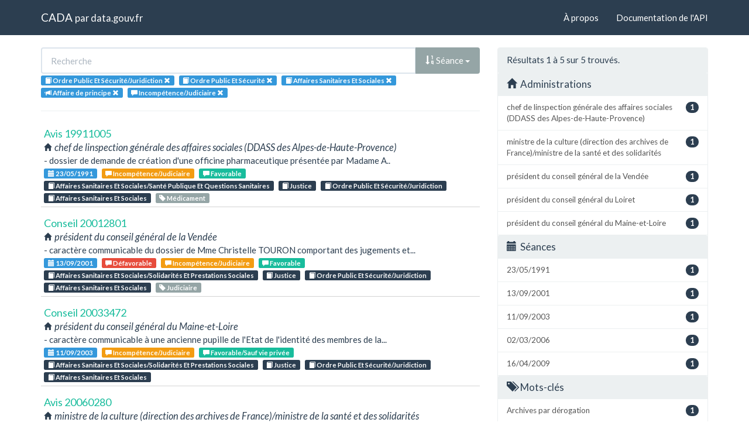

--- FILE ---
content_type: text/html; charset=utf-8
request_url: https://cada.data.gouv.fr/search?part=2&meaning=Incomp%C3%A9tence%2FJudiciaire&sort=session+asc&topic=Ordre+Public+Et+S%C3%A9curit%C3%A9%2FJuridiction&topic=Ordre+Public+Et+S%C3%A9curit%C3%A9&topic=Affaires+Sanitaires+Et+Sociales
body_size: 4648
content:
<!doctype html>
<html lang="fr">
<head>
    <meta charset="utf-8">
    <meta name="viewport" content="width=device-width, initial-scale=1">
    <link rel="icon" href="data:," />

    <title>Recherche - CADA</title>

    
    <link rel="stylesheet" href="/static/css/cada.min.css?6f0de776" />
    
</head>
<body>
    <main class="wrapper">
        <nav class="navbar navbar-default navbar-static-top" role="navigation">
            <div class="container">
                <!-- Brand and toggle get grouped for better mobile display -->
                <div class="navbar-header">
                    <button type="button" class="navbar-toggle" data-toggle="collapse" data-target=".navbar-collapse">
                        <span class="sr-only">Toggle navigation</span>
                        <span class="icon-bar"></span>
                        <span class="icon-bar"></span>
                        <span class="icon-bar"></span>
                    </button>
                    <div class="navbar-brand">
                        <a href="/">CADA</a>
                        <small>
                        par
                        <a href="http://www.data.gouv.fr">data.gouv.fr</a>
                        </small>
                    </div>
                </div>

                <div class="collapse navbar-collapse">
                    <ul class="nav navbar-nav navbar-right">
                        <li><a href="/about">À propos</a></li>
                        <li><a href="/api/">Documentation de l'API</a></li>
                    </ul>
                    
                    
                    
                </div>
            </div>
        </nav>


        <div class="container">
            

            <div class="page">
            
<div class="row">
    <div class="col-md-8">

        <div class="row">
            <form class="col-lg-12" action="/search?part=2&amp;meaning=Incomp%C3%A9tence%2FJudiciaire&amp;sort=session+asc&amp;topic=Ordre+Public+Et+S%C3%A9curit%C3%A9%2FJuridiction">
                <div class="input-group">
                    <input type="text" name="q" class="form-control"
                        placeholder="Recherche" value="">
                    <div class="input-group-btn">
                        <button type="button" class="btn btn-default dropdown-toggle" data-toggle="dropdown">
                            
                                
                                
                                
                                <span class="glyphicon glyphicon-sort-by-order"></span>
                                Séance
                            
                            <span class="caret"></span>
                        </button>
                        <ul class="dropdown-menu pull-right">
                            <li>
                                <a href="https://cada.data.gouv.fr/search?part=2&amp;meaning=Incomp%C3%A9tence%2FJudiciaire&amp;topic=Ordre+Public+Et+S%C3%A9curit%C3%A9%2FJuridiction&amp;topic=Ordre+Public+Et+S%C3%A9curit%C3%A9&amp;topic=Affaires+Sanitaires+Et+Sociales&amp;page=1">
                                    Pertinence
                                </a>
                            </li>
                            
                                




<li>
    <a href="https://cada.data.gouv.fr/search?part=2&amp;meaning=Incomp%C3%A9tence%2FJudiciaire&amp;sort=topic+asc&amp;topic=Ordre+Public+Et+S%C3%A9curit%C3%A9%2FJuridiction&amp;topic=Ordre+Public+Et+S%C3%A9curit%C3%A9&amp;topic=Affaires+Sanitaires+Et+Sociales">
        <span class="glyphicon glyphicon-sort-by-alphabet"></span>
        Thème
    </a>
</li>


<li>
    <a href="https://cada.data.gouv.fr/search?part=2&amp;meaning=Incomp%C3%A9tence%2FJudiciaire&amp;sort=topic+desc&amp;topic=Ordre+Public+Et+S%C3%A9curit%C3%A9%2FJuridiction&amp;topic=Ordre+Public+Et+S%C3%A9curit%C3%A9&amp;topic=Affaires+Sanitaires+Et+Sociales">
        <span class="glyphicon glyphicon-sort-by-alphabet-alt"></span>
        Thème
    </a>
</li>


                            
                                




<li>
    <a href="https://cada.data.gouv.fr/search?part=2&amp;meaning=Incomp%C3%A9tence%2FJudiciaire&amp;sort=administration+asc&amp;topic=Ordre+Public+Et+S%C3%A9curit%C3%A9%2FJuridiction&amp;topic=Ordre+Public+Et+S%C3%A9curit%C3%A9&amp;topic=Affaires+Sanitaires+Et+Sociales">
        <span class="glyphicon glyphicon-sort-by-alphabet"></span>
        Administration
    </a>
</li>


<li>
    <a href="https://cada.data.gouv.fr/search?part=2&amp;meaning=Incomp%C3%A9tence%2FJudiciaire&amp;sort=administration+desc&amp;topic=Ordre+Public+Et+S%C3%A9curit%C3%A9%2FJuridiction&amp;topic=Ordre+Public+Et+S%C3%A9curit%C3%A9&amp;topic=Affaires+Sanitaires+Et+Sociales">
        <span class="glyphicon glyphicon-sort-by-alphabet-alt"></span>
        Administration
    </a>
</li>


                            
                                




<li>
    <a href="https://cada.data.gouv.fr/search?part=2&amp;meaning=Incomp%C3%A9tence%2FJudiciaire&amp;sort=session+desc&amp;topic=Ordre+Public+Et+S%C3%A9curit%C3%A9%2FJuridiction&amp;topic=Ordre+Public+Et+S%C3%A9curit%C3%A9&amp;topic=Affaires+Sanitaires+Et+Sociales">
        <span class="glyphicon glyphicon-sort-by-order-alt"></span>
        Séance
    </a>
</li>


<li>
    <a href="https://cada.data.gouv.fr/search?part=2&amp;meaning=Incomp%C3%A9tence%2FJudiciaire&amp;sort=session+asc&amp;topic=Ordre+Public+Et+S%C3%A9curit%C3%A9%2FJuridiction&amp;topic=Ordre+Public+Et+S%C3%A9curit%C3%A9&amp;topic=Affaires+Sanitaires+Et+Sociales">
        <span class="glyphicon glyphicon-sort-by-order"></span>
        Séance
    </a>
</li>


                            
                        </ul>
                    </div>
                </div>
            </form>
        </div>

        <div class="row">
            <div class="col-sm-12 label-list">
                



                



                



                


<span class="tag label label-info" title="Thème">
    
    <span class="glyphicon glyphicon-book"></span>
    
    <span>Ordre Public Et Sécurité/Juridiction</span>
    <a href="https://cada.data.gouv.fr/search?part=2&meaning=Incomp%C3%A9tence%2FJudiciaire&sort=session+asc&topic=Ordre+Public+Et+S%C3%A9curit%C3%A9&topic=Affaires+Sanitaires+Et+Sociales">
        <span class="close-icon glyphicon glyphicon-remove"></span>
    </a>
</span>

<span class="tag label label-info" title="Thème">
    
    <span class="glyphicon glyphicon-book"></span>
    
    <span>Ordre Public Et Sécurité</span>
    <a href="https://cada.data.gouv.fr/search?part=2&meaning=Incomp%C3%A9tence%2FJudiciaire&sort=session+asc&topic=Ordre+Public+Et+S%C3%A9curit%C3%A9%2FJuridiction&topic=Affaires+Sanitaires+Et+Sociales">
        <span class="close-icon glyphicon glyphicon-remove"></span>
    </a>
</span>

<span class="tag label label-info" title="Thème">
    
    <span class="glyphicon glyphicon-book"></span>
    
    <span>Affaires Sanitaires Et Sociales</span>
    <a href="https://cada.data.gouv.fr/search?part=2&meaning=Incomp%C3%A9tence%2FJudiciaire&sort=session+asc&topic=Ordre+Public+Et+S%C3%A9curit%C3%A9%2FJuridiction&topic=Ordre+Public+Et+S%C3%A9curit%C3%A9">
        <span class="close-icon glyphicon glyphicon-remove"></span>
    </a>
</span>


                


<span class="tag label label-info" title="Mode de consultation">
    
    <span class="glyphicon glyphicon-bullhorn"></span>
    
    <span>Affaire de principe</span>
    <a href="https://cada.data.gouv.fr/search?meaning=Incomp%C3%A9tence%2FJudiciaire&sort=session+asc&topic=Ordre+Public+Et+S%C3%A9curit%C3%A9%2FJuridiction&topic=Ordre+Public+Et+S%C3%A9curit%C3%A9&topic=Affaires+Sanitaires+Et+Sociales">
        <span class="close-icon glyphicon glyphicon-remove"></span>
    </a>
</span>


                


<span class="tag label label-info" title="Conclusion">
    
    <span class="glyphicon glyphicon-comment"></span>
    
    <span>Incompétence/Judiciaire</span>
    <a href="https://cada.data.gouv.fr/search?part=2&sort=session+asc&topic=Ordre+Public+Et+S%C3%A9curit%C3%A9%2FJuridiction&topic=Ordre+Public+Et+S%C3%A9curit%C3%A9&topic=Affaires+Sanitaires+Et+Sociales">
        <span class="close-icon glyphicon glyphicon-remove"></span>
    </a>
</span>


            </div>
        </div>

        <hr/>

        <ul class="list-unstyled search-result">
            
            <li>
                <a class="title" href="/19911005/">
                    Avis 19911005
                </a>
                <div class="subtitle">
                    <span class="glyphicon glyphicon-home"></span>
                    chef de linspection générale des affaires sociales (DDASS des Alpes-de-Haute-Provence)
                </div>
                <div class="excerpt">- dossier de demande de création d&#39;une officine pharmaceutique présentée par Madame A..</div>
                <div class="label-list">
                    <a class="label label-info" title="Séance"
                        href="/search?session=1991-05-23">
                        <span class="glyphicon glyphicon-calendar"></span>
                        23/05/1991
                    </a>
                    
                    <a
                        
                        class="label label-warning"
                        
                        title="Conclusion"
                        href="/search?meaning=Incomp%C3%A9tence%2FJudiciaire">
                        <span class="glyphicon glyphicon-comment"></span>
                        Incompétence/Judiciaire
                    </a>
                    
                    <a
                        
                        class="label label-success"
                        
                        title="Conclusion"
                        href="/search?meaning=Favorable">
                        <span class="glyphicon glyphicon-comment"></span>
                        Favorable
                    </a>
                    
                    
                    <a class="label label-primary" title="Thème"
                        href="/search?topic=Affaires+Sanitaires+Et+Sociales%2FSant%C3%A9+Publique+Et+Questions+Sanitaires">
                        <span class="glyphicon glyphicon-book"></span>
                        Affaires Sanitaires Et Sociales/Santé Publique Et Questions Sanitaires
                    </a>
                    
                    <a class="label label-primary" title="Thème"
                        href="/search?topic=Justice">
                        <span class="glyphicon glyphicon-book"></span>
                        Justice
                    </a>
                    
                    <a class="label label-primary" title="Thème"
                        href="/search?topic=Ordre+Public+Et+S%C3%A9curit%C3%A9%2FJuridiction">
                        <span class="glyphicon glyphicon-book"></span>
                        Ordre Public Et Sécurité/Juridiction
                    </a>
                    
                    <a class="label label-primary" title="Thème"
                        href="/search?topic=Affaires+Sanitaires+Et+Sociales">
                        <span class="glyphicon glyphicon-book"></span>
                        Affaires Sanitaires Et Sociales
                    </a>
                    
                    
                    <a class="label label-default" title="Tag"
                        href="/search?tag=M%C3%A9dicament">
                        <span class="glyphicon glyphicon-tag"></span>
                        Médicament
                    </a>
                    
                </div>
            </li>
            
            <li>
                <a class="title" href="/20012801/">
                    Conseil 20012801
                </a>
                <div class="subtitle">
                    <span class="glyphicon glyphicon-home"></span>
                    président du conseil général de la Vendée
                </div>
                <div class="excerpt">- caractère communicable du dossier de Mme Christelle TOURON comportant des jugements et...</div>
                <div class="label-list">
                    <a class="label label-info" title="Séance"
                        href="/search?session=2001-09-13">
                        <span class="glyphicon glyphicon-calendar"></span>
                        13/09/2001
                    </a>
                    
                    <a
                        
                        class="label label-danger"
                        
                        title="Conclusion"
                        href="/search?meaning=D%C3%A9favorable">
                        <span class="glyphicon glyphicon-comment"></span>
                        Défavorable
                    </a>
                    
                    <a
                        
                        class="label label-warning"
                        
                        title="Conclusion"
                        href="/search?meaning=Incomp%C3%A9tence%2FJudiciaire">
                        <span class="glyphicon glyphicon-comment"></span>
                        Incompétence/Judiciaire
                    </a>
                    
                    <a
                        
                        class="label label-success"
                        
                        title="Conclusion"
                        href="/search?meaning=Favorable">
                        <span class="glyphicon glyphicon-comment"></span>
                        Favorable
                    </a>
                    
                    
                    <a class="label label-primary" title="Thème"
                        href="/search?topic=Affaires+Sanitaires+Et+Sociales%2FSolidarit%C3%A9s+Et+Prestations+Sociales">
                        <span class="glyphicon glyphicon-book"></span>
                        Affaires Sanitaires Et Sociales/Solidarités Et Prestations Sociales
                    </a>
                    
                    <a class="label label-primary" title="Thème"
                        href="/search?topic=Justice">
                        <span class="glyphicon glyphicon-book"></span>
                        Justice
                    </a>
                    
                    <a class="label label-primary" title="Thème"
                        href="/search?topic=Ordre+Public+Et+S%C3%A9curit%C3%A9%2FJuridiction">
                        <span class="glyphicon glyphicon-book"></span>
                        Ordre Public Et Sécurité/Juridiction
                    </a>
                    
                    <a class="label label-primary" title="Thème"
                        href="/search?topic=Affaires+Sanitaires+Et+Sociales">
                        <span class="glyphicon glyphicon-book"></span>
                        Affaires Sanitaires Et Sociales
                    </a>
                    
                    
                    <a class="label label-default" title="Tag"
                        href="/search?tag=Judiciaire">
                        <span class="glyphicon glyphicon-tag"></span>
                        Judiciaire
                    </a>
                    
                </div>
            </li>
            
            <li>
                <a class="title" href="/20033472/">
                    Conseil 20033472
                </a>
                <div class="subtitle">
                    <span class="glyphicon glyphicon-home"></span>
                    président du conseil général du Maine-et-Loire
                </div>
                <div class="excerpt">- caractère communicable à une ancienne pupille de l&#39;Etat de l&#39;identité des membres de la...</div>
                <div class="label-list">
                    <a class="label label-info" title="Séance"
                        href="/search?session=2003-09-11">
                        <span class="glyphicon glyphicon-calendar"></span>
                        11/09/2003
                    </a>
                    
                    <a
                        
                        class="label label-warning"
                        
                        title="Conclusion"
                        href="/search?meaning=Incomp%C3%A9tence%2FJudiciaire">
                        <span class="glyphicon glyphicon-comment"></span>
                        Incompétence/Judiciaire
                    </a>
                    
                    <a
                        
                        class="label label-success"
                        
                        title="Conclusion"
                        href="/search?meaning=Favorable%2FSauf+vie+priv%C3%A9e">
                        <span class="glyphicon glyphicon-comment"></span>
                        Favorable/Sauf vie privée
                    </a>
                    
                    
                    <a class="label label-primary" title="Thème"
                        href="/search?topic=Affaires+Sanitaires+Et+Sociales%2FSolidarit%C3%A9s+Et+Prestations+Sociales">
                        <span class="glyphicon glyphicon-book"></span>
                        Affaires Sanitaires Et Sociales/Solidarités Et Prestations Sociales
                    </a>
                    
                    <a class="label label-primary" title="Thème"
                        href="/search?topic=Justice">
                        <span class="glyphicon glyphicon-book"></span>
                        Justice
                    </a>
                    
                    <a class="label label-primary" title="Thème"
                        href="/search?topic=Ordre+Public+Et+S%C3%A9curit%C3%A9%2FJuridiction">
                        <span class="glyphicon glyphicon-book"></span>
                        Ordre Public Et Sécurité/Juridiction
                    </a>
                    
                    <a class="label label-primary" title="Thème"
                        href="/search?topic=Affaires+Sanitaires+Et+Sociales">
                        <span class="glyphicon glyphicon-book"></span>
                        Affaires Sanitaires Et Sociales
                    </a>
                    
                    
                </div>
            </li>
            
            <li>
                <a class="title" href="/20060280/">
                    Avis 20060280
                </a>
                <div class="subtitle">
                    <span class="glyphicon glyphicon-home"></span>
                    ministre de la culture (direction des archives de France)/ministre de la santé et des solidarités
                </div>
                <div class="excerpt">- communication par dérogation aux règles de communicabilité des archives publiques, de...</div>
                <div class="label-list">
                    <a class="label label-info" title="Séance"
                        href="/search?session=2006-03-02">
                        <span class="glyphicon glyphicon-calendar"></span>
                        02/03/2006
                    </a>
                    
                    <a
                        
                        class="label label-danger"
                        
                        title="Conclusion"
                        href="/search?meaning=D%C3%A9favorable%2FProc%C3%A9dure">
                        <span class="glyphicon glyphicon-comment"></span>
                        Défavorable/Procédure
                    </a>
                    
                    <a
                        
                        class="label label-warning"
                        
                        title="Conclusion"
                        href="/search?meaning=Incomp%C3%A9tence%2FJudiciaire">
                        <span class="glyphicon glyphicon-comment"></span>
                        Incompétence/Judiciaire
                    </a>
                    
                    
                    <a class="label label-primary" title="Thème"
                        href="/search?topic=Enseignement">
                        <span class="glyphicon glyphicon-book"></span>
                        Enseignement
                    </a>
                    
                    <a class="label label-primary" title="Thème"
                        href="/search?topic=Culture">
                        <span class="glyphicon glyphicon-book"></span>
                        Culture
                    </a>
                    
                    <a class="label label-primary" title="Thème"
                        href="/search?topic=Loisirs%2FArchives">
                        <span class="glyphicon glyphicon-book"></span>
                        Loisirs/Archives
                    </a>
                    
                    <a class="label label-primary" title="Thème"
                        href="/search?topic=Justice">
                        <span class="glyphicon glyphicon-book"></span>
                        Justice
                    </a>
                    
                    <a class="label label-primary" title="Thème"
                        href="/search?topic=Ordre+Public+Et+S%C3%A9curit%C3%A9%2FJuridiction">
                        <span class="glyphicon glyphicon-book"></span>
                        Ordre Public Et Sécurité/Juridiction
                    </a>
                    
                    <a class="label label-primary" title="Thème"
                        href="/search?topic=Enseignement">
                        <span class="glyphicon glyphicon-book"></span>
                        Enseignement
                    </a>
                    
                    <a class="label label-primary" title="Thème"
                        href="/search?topic=Culture">
                        <span class="glyphicon glyphicon-book"></span>
                        Culture
                    </a>
                    
                    <a class="label label-primary" title="Thème"
                        href="/search?topic=Loisirs">
                        <span class="glyphicon glyphicon-book"></span>
                        Loisirs
                    </a>
                    
                    <a class="label label-primary" title="Thème"
                        href="/search?topic=Affaires+Sanitaires+Et+Sociales%2FDossiers+M%C3%A9dicaux">
                        <span class="glyphicon glyphicon-book"></span>
                        Affaires Sanitaires Et Sociales/Dossiers Médicaux
                    </a>
                    
                    
                    <a class="label label-default" title="Tag"
                        href="/search?tag=Archives+par+d%C3%A9rogation">
                        <span class="glyphicon glyphicon-tag"></span>
                        Archives par dérogation
                    </a>
                    
                </div>
            </li>
            
            <li>
                <a class="title" href="/20090682/">
                    Avis 20090682
                </a>
                <div class="subtitle">
                    <span class="glyphicon glyphicon-home"></span>
                    président du conseil général du Loiret
                </div>
                <div class="excerpt">- communication par consultation ou copie de ses dossiers administratifs d&#39;accueillants...</div>
                <div class="label-list">
                    <a class="label label-info" title="Séance"
                        href="/search?session=2009-04-16">
                        <span class="glyphicon glyphicon-calendar"></span>
                        16/04/2009
                    </a>
                    
                    <a
                        
                        class="label label-danger"
                        
                        title="Conclusion"
                        href="/search?meaning=D%C3%A9favorable%2FComportement">
                        <span class="glyphicon glyphicon-comment"></span>
                        Défavorable/Comportement
                    </a>
                    
                    <a
                        
                        class="label label-danger"
                        
                        title="Conclusion"
                        href="/search?meaning=D%C3%A9favorable%2FAppr%C3%A9ciation">
                        <span class="glyphicon glyphicon-comment"></span>
                        Défavorable/Appréciation
                    </a>
                    
                    <a
                        
                        class="label label-danger"
                        
                        title="Conclusion"
                        href="/search?meaning=D%C3%A9favorable%2FVie+priv%C3%A9e">
                        <span class="glyphicon glyphicon-comment"></span>
                        Défavorable/Vie privée
                    </a>
                    
                    <a
                        
                        class="label label-warning"
                        
                        title="Conclusion"
                        href="/search?meaning=Sans+objet%2FCommuniqu%C3%A9">
                        <span class="glyphicon glyphicon-comment"></span>
                        Sans objet/Communiqué
                    </a>
                    
                    <a
                        
                        class="label label-warning"
                        
                        title="Conclusion"
                        href="/search?meaning=Incomp%C3%A9tence%2FJudiciaire">
                        <span class="glyphicon glyphicon-comment"></span>
                        Incompétence/Judiciaire
                    </a>
                    
                    <a
                        
                        class="label label-success"
                        
                        title="Conclusion"
                        href="/search?meaning=Favorable">
                        <span class="glyphicon glyphicon-comment"></span>
                        Favorable
                    </a>
                    
                    
                    <a class="label label-primary" title="Thème"
                        href="/search?topic=Travail+Et+Emploi%2FEmploi+Public">
                        <span class="glyphicon glyphicon-book"></span>
                        Travail Et Emploi/Emploi Public
                    </a>
                    
                    <a class="label label-primary" title="Thème"
                        href="/search?topic=Affaires+Sanitaires+Et+Sociales%2FSolidarit%C3%A9s+Et+Prestations+Sociales">
                        <span class="glyphicon glyphicon-book"></span>
                        Affaires Sanitaires Et Sociales/Solidarités Et Prestations Sociales
                    </a>
                    
                    <a class="label label-primary" title="Thème"
                        href="/search?topic=Justice">
                        <span class="glyphicon glyphicon-book"></span>
                        Justice
                    </a>
                    
                    <a class="label label-primary" title="Thème"
                        href="/search?topic=Ordre+Public+Et+S%C3%A9curit%C3%A9%2FJuridiction">
                        <span class="glyphicon glyphicon-book"></span>
                        Ordre Public Et Sécurité/Juridiction
                    </a>
                    
                    <a class="label label-primary" title="Thème"
                        href="/search?topic=Affaires+Sanitaires+Et+Sociales">
                        <span class="glyphicon glyphicon-book"></span>
                        Affaires Sanitaires Et Sociales
                    </a>
                    
                    
                    <a class="label label-default" title="Tag"
                        href="/search?tag=Dossier+personnel">
                        <span class="glyphicon glyphicon-tag"></span>
                        Dossier personnel
                    </a>
                    
                </div>
            </li>
            
        </ul>

        




    </div>
    <aside class="col-md-4">

        <div class="panel panel-default">
            <div class="panel-heading">
                
                    Résultats 1
                    à 5
                    sur 5 trouvés.
                
            </div>
            


<div class="panel-heading clickable" data-toggle="collapse" data-target="#collapse-administration">
    <h3 class="panel-title">
        <span class="glyphicon glyphicon-home"></span>
        Administrations
    </h3>
</div>
<div id="collapse-administration" class="list-group collapse in">
    
        
        <a href="https://cada.data.gouv.fr/search?part=2&amp;meaning=Incomp%C3%A9tence%2FJudiciaire&amp;sort=session+asc&amp;topic=Ordre+Public+Et+S%C3%A9curit%C3%A9%2FJuridiction&amp;topic=Ordre+Public+Et+S%C3%A9curit%C3%A9&amp;topic=Affaires+Sanitaires+Et+Sociales&amp;page=1&amp;administration=chef+de+linspection+g%C3%A9n%C3%A9rale+des+affaires+sociales+%28DDASS+des+Alpes-de-Haute-Provence%29"
            class="list-group-item" title="chef de linspection générale des affaires sociales (DDASS des Alpes-de-Haute-Provence)">
            <span class="badge pull-right">1</span>
            chef de linspection générale des affaires sociales (DDASS des Alpes-de-Haute-Provence)
        </a>
        
    
        
        <a href="https://cada.data.gouv.fr/search?part=2&amp;meaning=Incomp%C3%A9tence%2FJudiciaire&amp;sort=session+asc&amp;topic=Ordre+Public+Et+S%C3%A9curit%C3%A9%2FJuridiction&amp;topic=Ordre+Public+Et+S%C3%A9curit%C3%A9&amp;topic=Affaires+Sanitaires+Et+Sociales&amp;page=1&amp;administration=ministre+de+la+culture+%28direction+des+archives+de+France%29%2Fministre+de+la+sant%C3%A9+et+des+solidarit%C3%A9s"
            class="list-group-item" title="ministre de la culture (direction des archives de France)/ministre de la santé et des solidarités">
            <span class="badge pull-right">1</span>
            ministre de la culture (direction des archives de France)/ministre de la santé et des solidarités
        </a>
        
    
        
        <a href="https://cada.data.gouv.fr/search?part=2&amp;meaning=Incomp%C3%A9tence%2FJudiciaire&amp;sort=session+asc&amp;topic=Ordre+Public+Et+S%C3%A9curit%C3%A9%2FJuridiction&amp;topic=Ordre+Public+Et+S%C3%A9curit%C3%A9&amp;topic=Affaires+Sanitaires+Et+Sociales&amp;page=1&amp;administration=pr%C3%A9sident+du+conseil+g%C3%A9n%C3%A9ral+de+la+Vend%C3%A9e"
            class="list-group-item" title="président du conseil général de la Vendée">
            <span class="badge pull-right">1</span>
            président du conseil général de la Vendée
        </a>
        
    
        
        <a href="https://cada.data.gouv.fr/search?part=2&amp;meaning=Incomp%C3%A9tence%2FJudiciaire&amp;sort=session+asc&amp;topic=Ordre+Public+Et+S%C3%A9curit%C3%A9%2FJuridiction&amp;topic=Ordre+Public+Et+S%C3%A9curit%C3%A9&amp;topic=Affaires+Sanitaires+Et+Sociales&amp;page=1&amp;administration=pr%C3%A9sident+du+conseil+g%C3%A9n%C3%A9ral+du+Loiret"
            class="list-group-item" title="président du conseil général du Loiret">
            <span class="badge pull-right">1</span>
            président du conseil général du Loiret
        </a>
        
    
        
        <a href="https://cada.data.gouv.fr/search?part=2&amp;meaning=Incomp%C3%A9tence%2FJudiciaire&amp;sort=session+asc&amp;topic=Ordre+Public+Et+S%C3%A9curit%C3%A9%2FJuridiction&amp;topic=Ordre+Public+Et+S%C3%A9curit%C3%A9&amp;topic=Affaires+Sanitaires+Et+Sociales&amp;page=1&amp;administration=pr%C3%A9sident+du+conseil+g%C3%A9n%C3%A9ral+du+Maine-et-Loire"
            class="list-group-item" title="président du conseil général du Maine-et-Loire">
            <span class="badge pull-right">1</span>
            président du conseil général du Maine-et-Loire
        </a>
        
    
</div>


            


<div class="panel-heading clickable" data-toggle="collapse" data-target="#collapse-session">
    <h3 class="panel-title">
        <span class="glyphicon glyphicon-calendar"></span>
        Séances
    </h3>
</div>
<div id="collapse-session" class="list-group collapse in">
    
        
        <a href="https://cada.data.gouv.fr/search?part=2&amp;meaning=Incomp%C3%A9tence%2FJudiciaire&amp;sort=session+asc&amp;topic=Ordre+Public+Et+S%C3%A9curit%C3%A9%2FJuridiction&amp;topic=Ordre+Public+Et+S%C3%A9curit%C3%A9&amp;topic=Affaires+Sanitaires+Et+Sociales&amp;page=1&amp;session=1991-05-23"
            class="list-group-item" title="23/05/1991">
            <span class="badge pull-right">1</span>
            23/05/1991
        </a>
        
    
        
        <a href="https://cada.data.gouv.fr/search?part=2&amp;meaning=Incomp%C3%A9tence%2FJudiciaire&amp;sort=session+asc&amp;topic=Ordre+Public+Et+S%C3%A9curit%C3%A9%2FJuridiction&amp;topic=Ordre+Public+Et+S%C3%A9curit%C3%A9&amp;topic=Affaires+Sanitaires+Et+Sociales&amp;page=1&amp;session=2001-09-13"
            class="list-group-item" title="13/09/2001">
            <span class="badge pull-right">1</span>
            13/09/2001
        </a>
        
    
        
        <a href="https://cada.data.gouv.fr/search?part=2&amp;meaning=Incomp%C3%A9tence%2FJudiciaire&amp;sort=session+asc&amp;topic=Ordre+Public+Et+S%C3%A9curit%C3%A9%2FJuridiction&amp;topic=Ordre+Public+Et+S%C3%A9curit%C3%A9&amp;topic=Affaires+Sanitaires+Et+Sociales&amp;page=1&amp;session=2003-09-11"
            class="list-group-item" title="11/09/2003">
            <span class="badge pull-right">1</span>
            11/09/2003
        </a>
        
    
        
        <a href="https://cada.data.gouv.fr/search?part=2&amp;meaning=Incomp%C3%A9tence%2FJudiciaire&amp;sort=session+asc&amp;topic=Ordre+Public+Et+S%C3%A9curit%C3%A9%2FJuridiction&amp;topic=Ordre+Public+Et+S%C3%A9curit%C3%A9&amp;topic=Affaires+Sanitaires+Et+Sociales&amp;page=1&amp;session=2006-03-02"
            class="list-group-item" title="02/03/2006">
            <span class="badge pull-right">1</span>
            02/03/2006
        </a>
        
    
        
        <a href="https://cada.data.gouv.fr/search?part=2&amp;meaning=Incomp%C3%A9tence%2FJudiciaire&amp;sort=session+asc&amp;topic=Ordre+Public+Et+S%C3%A9curit%C3%A9%2FJuridiction&amp;topic=Ordre+Public+Et+S%C3%A9curit%C3%A9&amp;topic=Affaires+Sanitaires+Et+Sociales&amp;page=1&amp;session=2009-04-16"
            class="list-group-item" title="16/04/2009">
            <span class="badge pull-right">1</span>
            16/04/2009
        </a>
        
    
</div>


            


<div class="panel-heading clickable" data-toggle="collapse" data-target="#collapse-tag">
    <h3 class="panel-title">
        <span class="glyphicon glyphicon-tags"></span>
        Mots-clés
    </h3>
</div>
<div id="collapse-tag" class="list-group collapse in">
    
        
        <a href="https://cada.data.gouv.fr/search?part=2&amp;meaning=Incomp%C3%A9tence%2FJudiciaire&amp;sort=session+asc&amp;topic=Ordre+Public+Et+S%C3%A9curit%C3%A9%2FJuridiction&amp;topic=Ordre+Public+Et+S%C3%A9curit%C3%A9&amp;topic=Affaires+Sanitaires+Et+Sociales&amp;page=1&amp;tag=Archives+par+d%C3%A9rogation"
            class="list-group-item" title="Archives par dérogation">
            <span class="badge pull-right">1</span>
            Archives par dérogation
        </a>
        
    
        
        <a href="https://cada.data.gouv.fr/search?part=2&amp;meaning=Incomp%C3%A9tence%2FJudiciaire&amp;sort=session+asc&amp;topic=Ordre+Public+Et+S%C3%A9curit%C3%A9%2FJuridiction&amp;topic=Ordre+Public+Et+S%C3%A9curit%C3%A9&amp;topic=Affaires+Sanitaires+Et+Sociales&amp;page=1&amp;tag=Dossier+personnel"
            class="list-group-item" title="Dossier personnel">
            <span class="badge pull-right">1</span>
            Dossier personnel
        </a>
        
    
        
        <a href="https://cada.data.gouv.fr/search?part=2&amp;meaning=Incomp%C3%A9tence%2FJudiciaire&amp;sort=session+asc&amp;topic=Ordre+Public+Et+S%C3%A9curit%C3%A9%2FJuridiction&amp;topic=Ordre+Public+Et+S%C3%A9curit%C3%A9&amp;topic=Affaires+Sanitaires+Et+Sociales&amp;page=1&amp;tag=Judiciaire"
            class="list-group-item" title="Judiciaire">
            <span class="badge pull-right">1</span>
            Judiciaire
        </a>
        
    
        
        <a href="https://cada.data.gouv.fr/search?part=2&amp;meaning=Incomp%C3%A9tence%2FJudiciaire&amp;sort=session+asc&amp;topic=Ordre+Public+Et+S%C3%A9curit%C3%A9%2FJuridiction&amp;topic=Ordre+Public+Et+S%C3%A9curit%C3%A9&amp;topic=Affaires+Sanitaires+Et+Sociales&amp;page=1&amp;tag=M%C3%A9dicament"
            class="list-group-item" title="Médicament">
            <span class="badge pull-right">1</span>
            Médicament
        </a>
        
    
</div>


            


<div class="panel-heading clickable" data-toggle="collapse" data-target="#collapse-topic">
    <h3 class="panel-title">
        <span class="glyphicon glyphicon-book"></span>
        Thèmes
    </h3>
</div>
<div id="collapse-topic" class="list-group collapse in">
    
        
        <a href="https://cada.data.gouv.fr/search?part=2&amp;meaning=Incomp%C3%A9tence%2FJudiciaire&amp;sort=session+asc&amp;topic=Ordre+Public+Et+S%C3%A9curit%C3%A9%2FJuridiction&amp;topic=Ordre+Public+Et+S%C3%A9curit%C3%A9&amp;topic=Affaires+Sanitaires+Et+Sociales&amp;topic=Culture&amp;page=1"
            class="list-group-item" title="Culture">
            <span class="glyphicon glyphicon-folder-close"></span>
            <span class="badge pull-right">1</span>
            Culture
        </a>
            
        
    
        
        <a href="https://cada.data.gouv.fr/search?part=2&amp;meaning=Incomp%C3%A9tence%2FJudiciaire&amp;sort=session+asc&amp;topic=Ordre+Public+Et+S%C3%A9curit%C3%A9%2FJuridiction&amp;topic=Ordre+Public+Et+S%C3%A9curit%C3%A9&amp;topic=Affaires+Sanitaires+Et+Sociales&amp;topic=Enseignement&amp;page=1"
            class="list-group-item" title="Enseignement">
            <span class="glyphicon glyphicon-folder-close"></span>
            <span class="badge pull-right">1</span>
            Enseignement
        </a>
            
        
    
        
        <a href="https://cada.data.gouv.fr/search?part=2&amp;meaning=Incomp%C3%A9tence%2FJudiciaire&amp;sort=session+asc&amp;topic=Ordre+Public+Et+S%C3%A9curit%C3%A9%2FJuridiction&amp;topic=Ordre+Public+Et+S%C3%A9curit%C3%A9&amp;topic=Affaires+Sanitaires+Et+Sociales&amp;topic=Loisirs&amp;page=1"
            class="list-group-item" title="Loisirs">
            <span class="glyphicon glyphicon-folder-close"></span>
            <span class="badge pull-right">1</span>
            Loisirs
        </a>
            
        
    
        
        <a href="https://cada.data.gouv.fr/search?part=2&amp;meaning=Incomp%C3%A9tence%2FJudiciaire&amp;sort=session+asc&amp;topic=Ordre+Public+Et+S%C3%A9curit%C3%A9%2FJuridiction&amp;topic=Ordre+Public+Et+S%C3%A9curit%C3%A9&amp;topic=Affaires+Sanitaires+Et+Sociales&amp;page=1"
            class="list-group-item" title="Affaires Sanitaires Et Sociales">
            <span class="glyphicon glyphicon-folder-open"></span>
            <span class="badge pull-right">5</span>
            Affaires Sanitaires Et Sociales
        </a>
            
            
            <a href="https://cada.data.gouv.fr/search?part=2&amp;meaning=Incomp%C3%A9tence%2FJudiciaire&amp;sort=session+asc&amp;topic=Ordre+Public+Et+S%C3%A9curit%C3%A9%2FJuridiction&amp;topic=Ordre+Public+Et+S%C3%A9curit%C3%A9&amp;topic=Affaires+Sanitaires+Et+Sociales&amp;topic=Affaires+Sanitaires+Et+Sociales%2FSolidarit%C3%A9s+Et+Prestations+Sociales&amp;page=1"
                class="list-group-item nested"
                title="Solidarités Et Prestations Sociales">
                <span class="glyphicon glyphicon-chevron-right"></span>
                <span class="badge pull-right">3</span>
                Solidarités Et Prestations Sociales
            </a>
            
            
            
            <a href="https://cada.data.gouv.fr/search?part=2&amp;meaning=Incomp%C3%A9tence%2FJudiciaire&amp;sort=session+asc&amp;topic=Ordre+Public+Et+S%C3%A9curit%C3%A9%2FJuridiction&amp;topic=Ordre+Public+Et+S%C3%A9curit%C3%A9&amp;topic=Affaires+Sanitaires+Et+Sociales&amp;topic=Affaires+Sanitaires+Et+Sociales%2FDossiers+M%C3%A9dicaux&amp;page=1"
                class="list-group-item nested"
                title="Dossiers Médicaux">
                <span class="glyphicon glyphicon-chevron-right"></span>
                <span class="badge pull-right">1</span>
                Dossiers Médicaux
            </a>
            
            
            
            <a href="https://cada.data.gouv.fr/search?part=2&amp;meaning=Incomp%C3%A9tence%2FJudiciaire&amp;sort=session+asc&amp;topic=Ordre+Public+Et+S%C3%A9curit%C3%A9%2FJuridiction&amp;topic=Ordre+Public+Et+S%C3%A9curit%C3%A9&amp;topic=Affaires+Sanitaires+Et+Sociales&amp;topic=Affaires+Sanitaires+Et+Sociales%2FSant%C3%A9+Publique+Et+Questions+Sanitaires&amp;page=1"
                class="list-group-item nested"
                title="Santé Publique Et Questions Sanitaires">
                <span class="glyphicon glyphicon-chevron-right"></span>
                <span class="badge pull-right">1</span>
                Santé Publique Et Questions Sanitaires
            </a>
            
            
        
    
        
        <a href="https://cada.data.gouv.fr/search?part=2&amp;meaning=Incomp%C3%A9tence%2FJudiciaire&amp;sort=session+asc&amp;topic=Ordre+Public+Et+S%C3%A9curit%C3%A9%2FJuridiction&amp;topic=Ordre+Public+Et+S%C3%A9curit%C3%A9&amp;topic=Affaires+Sanitaires+Et+Sociales&amp;topic=Justice&amp;page=1"
            class="list-group-item" title="Justice">
            <span class="glyphicon glyphicon-folder-close"></span>
            <span class="badge pull-right">5</span>
            Justice
        </a>
            
        
    
        
        <a href="https://cada.data.gouv.fr/search?part=2&amp;meaning=Incomp%C3%A9tence%2FJudiciaire&amp;sort=session+asc&amp;topic=Ordre+Public+Et+S%C3%A9curit%C3%A9%2FJuridiction&amp;topic=Ordre+Public+Et+S%C3%A9curit%C3%A9&amp;topic=Affaires+Sanitaires+Et+Sociales&amp;page=1"
            class="list-group-item" title="Ordre Public Et Sécurité">
            <span class="glyphicon glyphicon-folder-open"></span>
            <span class="badge pull-right">5</span>
            Ordre Public Et Sécurité
        </a>
            
            
            
        
    
</div>


            


<div class="panel-heading clickable" data-toggle="collapse" data-target="#collapse-meaning">
    <h3 class="panel-title">
        <span class="glyphicon glyphicon-comment"></span>
        Conclusions
    </h3>
</div>
<div id="collapse-meaning" class="list-group collapse in">
    
        
    
        
        <a href="https://cada.data.gouv.fr/search?part=2&amp;meaning=Incomp%C3%A9tence%2FJudiciaire&amp;meaning=Favorable&amp;sort=session+asc&amp;topic=Ordre+Public+Et+S%C3%A9curit%C3%A9%2FJuridiction&amp;topic=Ordre+Public+Et+S%C3%A9curit%C3%A9&amp;topic=Affaires+Sanitaires+Et+Sociales&amp;page=1"
            class="list-group-item" title="Favorable">
            <span class="badge pull-right">3</span>
            Favorable
        </a>
        
    
        
        <a href="https://cada.data.gouv.fr/search?part=2&amp;meaning=Incomp%C3%A9tence%2FJudiciaire&amp;meaning=D%C3%A9favorable&amp;sort=session+asc&amp;topic=Ordre+Public+Et+S%C3%A9curit%C3%A9%2FJuridiction&amp;topic=Ordre+Public+Et+S%C3%A9curit%C3%A9&amp;topic=Affaires+Sanitaires+Et+Sociales&amp;page=1"
            class="list-group-item" title="Défavorable">
            <span class="badge pull-right">1</span>
            Défavorable
        </a>
        
    
        
        <a href="https://cada.data.gouv.fr/search?part=2&amp;meaning=Incomp%C3%A9tence%2FJudiciaire&amp;meaning=D%C3%A9favorable%2FAppr%C3%A9ciation&amp;sort=session+asc&amp;topic=Ordre+Public+Et+S%C3%A9curit%C3%A9%2FJuridiction&amp;topic=Ordre+Public+Et+S%C3%A9curit%C3%A9&amp;topic=Affaires+Sanitaires+Et+Sociales&amp;page=1"
            class="list-group-item" title="Défavorable/Appréciation">
            <span class="badge pull-right">1</span>
            Défavorable/Appréciation
        </a>
        
    
        
        <a href="https://cada.data.gouv.fr/search?part=2&amp;meaning=Incomp%C3%A9tence%2FJudiciaire&amp;meaning=D%C3%A9favorable%2FComportement&amp;sort=session+asc&amp;topic=Ordre+Public+Et+S%C3%A9curit%C3%A9%2FJuridiction&amp;topic=Ordre+Public+Et+S%C3%A9curit%C3%A9&amp;topic=Affaires+Sanitaires+Et+Sociales&amp;page=1"
            class="list-group-item" title="Défavorable/Comportement">
            <span class="badge pull-right">1</span>
            Défavorable/Comportement
        </a>
        
    
        
        <a href="https://cada.data.gouv.fr/search?part=2&amp;meaning=Incomp%C3%A9tence%2FJudiciaire&amp;meaning=D%C3%A9favorable%2FProc%C3%A9dure&amp;sort=session+asc&amp;topic=Ordre+Public+Et+S%C3%A9curit%C3%A9%2FJuridiction&amp;topic=Ordre+Public+Et+S%C3%A9curit%C3%A9&amp;topic=Affaires+Sanitaires+Et+Sociales&amp;page=1"
            class="list-group-item" title="Défavorable/Procédure">
            <span class="badge pull-right">1</span>
            Défavorable/Procédure
        </a>
        
    
        
        <a href="https://cada.data.gouv.fr/search?part=2&amp;meaning=Incomp%C3%A9tence%2FJudiciaire&amp;meaning=D%C3%A9favorable%2FVie+priv%C3%A9e&amp;sort=session+asc&amp;topic=Ordre+Public+Et+S%C3%A9curit%C3%A9%2FJuridiction&amp;topic=Ordre+Public+Et+S%C3%A9curit%C3%A9&amp;topic=Affaires+Sanitaires+Et+Sociales&amp;page=1"
            class="list-group-item" title="Défavorable/Vie privée">
            <span class="badge pull-right">1</span>
            Défavorable/Vie privée
        </a>
        
    
        
        <a href="https://cada.data.gouv.fr/search?part=2&amp;meaning=Incomp%C3%A9tence%2FJudiciaire&amp;meaning=Favorable%2FSauf+vie+priv%C3%A9e&amp;sort=session+asc&amp;topic=Ordre+Public+Et+S%C3%A9curit%C3%A9%2FJuridiction&amp;topic=Ordre+Public+Et+S%C3%A9curit%C3%A9&amp;topic=Affaires+Sanitaires+Et+Sociales&amp;page=1"
            class="list-group-item" title="Favorable/Sauf vie privée">
            <span class="badge pull-right">1</span>
            Favorable/Sauf vie privée
        </a>
        
    
        
        <a href="https://cada.data.gouv.fr/search?part=2&amp;meaning=Incomp%C3%A9tence%2FJudiciaire&amp;meaning=Sans+objet%2FCommuniqu%C3%A9&amp;sort=session+asc&amp;topic=Ordre+Public+Et+S%C3%A9curit%C3%A9%2FJuridiction&amp;topic=Ordre+Public+Et+S%C3%A9curit%C3%A9&amp;topic=Affaires+Sanitaires+Et+Sociales&amp;page=1"
            class="list-group-item" title="Sans objet/Communiqué">
            <span class="badge pull-right">1</span>
            Sans objet/Communiqué
        </a>
        
    
</div>


            



        </div>

    </aside>
</div>


            </div>
        </div>

        <section class="footer">
    <div class="container">
        <footer class="row">

            <section class="col-xs-12 col-sm-6 col-md-4 col-lg-4">
                <h5>Ce site</h5>
                <p>Ce site est une réutilisation du <a href="https://www.data.gouv.fr/dataset/avis-et-conseils-de-la-cada">jeu de données Avis et conseil de la CADA</a> publié sur le site <a href="http://www.data.gouv.fr/">data.gouv.fr</a>.</p>
                <p>Il permet de rechercher et explorer simplement les avis et conseils émis par la CADA depuis 1984.</p>
            </section>

            <section class="col-xs-6 col-sm-3 col-md-2 col-lg-2">
                <h5>Réseau</h5>
                <ul>
                    <li><a href="https://www.info.gouv.fr/">info.gouv.fr</a></li>
                    <li><a href="https://www.france.fr/">France.fr</a></li>
                    <li><a href="https://www.legifrance.gouv.fr/">Legifrance.gouv.fr </a></li>
                    <li><a href="https://www.service-public.fr/">Service-public.fr</a></li>
                    <li><a href="https://opendatafrance.fr/">Opendata France</a></li>
                    <li><a href="https://www.cada.fr/">CADA.fr</a></li>
                </ul>
            </section>

            <section class="col-xs-6 col-sm-3 col-md-4 col-lg-4">
                <h5>Contact</h5>
                <ul>
                    <li><a href="https://twitter.com/Etalab">Twitter</a></li>
                    <li><a href="https://github.com/etalab">GitHub</a></li>
                    <li><a href="https://support.data.gouv.fr/">Support</a></li>
                </ul>
            </section>

            <section class="col-xs-9 col-xs-offset-3 col-sm-offset-0 col-sm-2 col-md-2 col-lg-2">
                <a href="https://www.etalab.gouv.fr/">
                <img class="logo" src="/static/img/etalab.svg" />
                </a>
            </section>

            <p class="bottom-right"><a href="#">Haut de page</a></p>

        </footer>
    </div>
</section>
    </main>

    
    <script type="text/javascript" src="/static/js/cada.min.js?917413cd"></script>
    
    

    
<!-- Piwik -->
<script type="text/javascript">
  var _paq = _paq || [];
  _paq.push(["trackPageView"]);
  _paq.push(["enableLinkTracking"]);

  (function() {
    var u=(("https:" == document.location.protocol) ? "https" : "http") + "://stats.data.gouv.fr/";
    _paq.push(["setTrackerUrl", u+"piwik.php"]);
    _paq.push(["setSiteId", "3"]);
    var d=document, g=d.createElement("script"), s=d.getElementsByTagName("script")[0]; g.type="text/javascript";
    g.defer=true; g.async=true; g.src=u+"piwik.js"; s.parentNode.insertBefore(g,s);
  })();
</script>
<!-- End Piwik Code -->

</body>
</html>